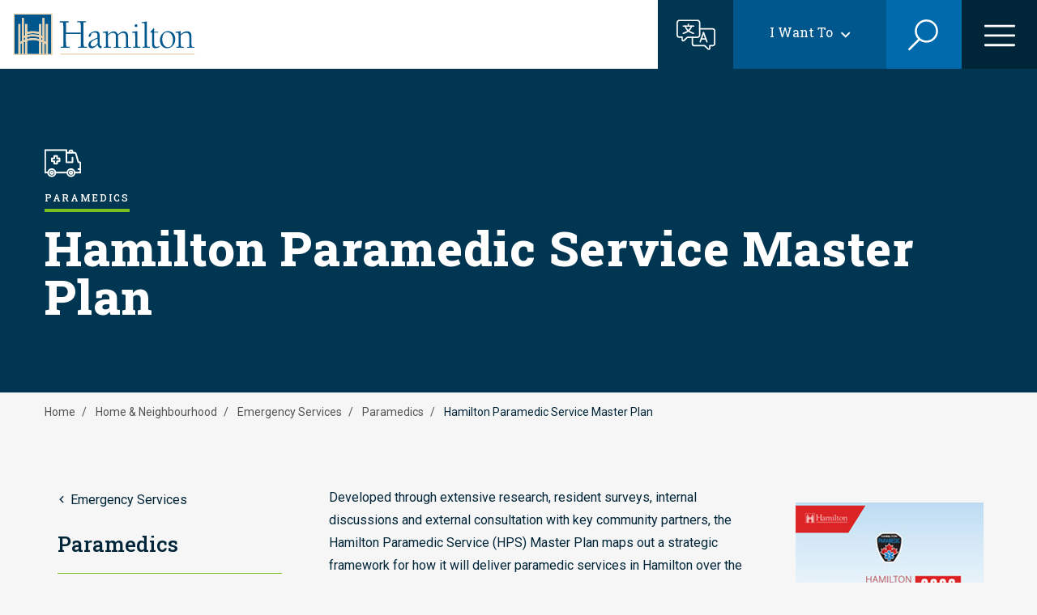

--- FILE ---
content_type: image/svg+xml
request_url: https://www.hamilton.ca/sites/default/files/2022-07/icon_paramedics.svg
body_size: 77
content:
<svg xmlns="http://www.w3.org/2000/svg" xml:space="preserve" width="45" height="45" baseProfile="tiny"><switch><foreignObject width="1" height="1" x="0" y="0" requiredExtensions="http://ns.adobe.com/AdobeIllustrator/10.0/"/><g><g fill="none" stroke="#012538" stroke-linecap="round" stroke-linejoin="round" stroke-miterlimit="10" stroke-width="2"><path d="M4.44 38.37H.86V10.38h26.09v3.29h9.99c.75 0 1.42.45 1.7 1.15l3.07 10.57h1.16c.71 0 1.28.57 1.28 1.28v11.7h-7.1M26.95 38.37H13.37"/><path d="M26.95 13.67v11.72h7.59v-5.68M18.45 20.7h-2.98v-2.97h-3.49v2.97H9v3.5h2.98v2.97h3.49V24.2h2.98zM4.44 38.37c0-2.46 2-4.46 4.46-4.46s4.46 2 4.46 4.46-2 4.46-4.46 4.46-4.46-1.99-4.46-4.46"/><path d="M7.3 38.37a1.609 1.609 0 1 1 3.22 0 1.609 1.609 0 1 1-3.22 0"/><circle cx="32.58" cy="38.37" r="4.46"/><circle cx="32.58" cy="38.37" r="1.61"/><path d="M30.62 13.67v-1.15c0-.97.88-1.76 1.96-1.76h0c1.08 0 1.96.79 1.96 1.76v1.15M44.14 33.91H41.7"/></g></g></switch></svg>

--- FILE ---
content_type: image/svg+xml
request_url: https://www.hamilton.ca/themes/custom/hami_glider/images/icons/Translate.svg
body_size: 74
content:
<?xml version="1.0" encoding="UTF-8"?>
<svg id="Layer_1" xmlns="http://www.w3.org/2000/svg" width="45" height="45" viewBox="0 0 45 45">
<defs>
<style>.cls-1{fill:none;stroke:#FFFFFF;stroke-linecap:round;stroke-linejoin:round;stroke-width:1.5529px;}</style>
</defs>
<path class="cls-1" d="m26.6401,15.8775h14.37c1.3168,0,2.3942,1.0774,2.3942,2.3942v13.8715c0,1.3223-1.0719,2.3942-2.3942,2.3942h-3.0229v2.7992c0,.9784-1.11,1.5436-1.9012.9681l-3.9459-3.7144h-11.1945c-1.3168,0-2.3942-1.0774-2.3942-2.3942v-6.9623"/>
<path class="cls-1" d="m7.2043,25.1809v2.7992c0,.9784,1.11,1.5436,1.9012.9682l3.9459-3.7144h11.1944c1.3168,0,2.3942-1.0774,2.3942-2.3942v-13.9243c0-1.3168-1.0774-2.3942-2.3942-2.3942H4.1814c-1.3223,0-2.3942,1.0719-2.3942,2.3942v13.8714c0,1.3223,1.072,2.3942,2.3942,2.3942h3.0229Z"/>
<line class="cls-1" x1="27.2336" y1="30.2491" x2="30.9778" y2="20.2186"/>
<line class="cls-1" x1="34.722" y1="30.2491" x2="30.9778" y2="20.2186"/>
<line class="cls-1" x1="28.3928" y1="27.1436" x2="33.5642" y2="27.1436"/>
<path class="cls-1" d="m17.6134,12.8256s-.9815,5.6925-9.1473,8.0677"/>
<path class="cls-1" d="m10.6492,12.8256s.9815,5.6925,9.1473,8.0677"/>
<line class="cls-1" x1="19.9612" y1="12.8256" x2="8.4661" y2="12.8256"/>
<line class="cls-1" x1="14.1313" y1="10.8627" x2="14.1313" y2="12.8256"/>
</svg>